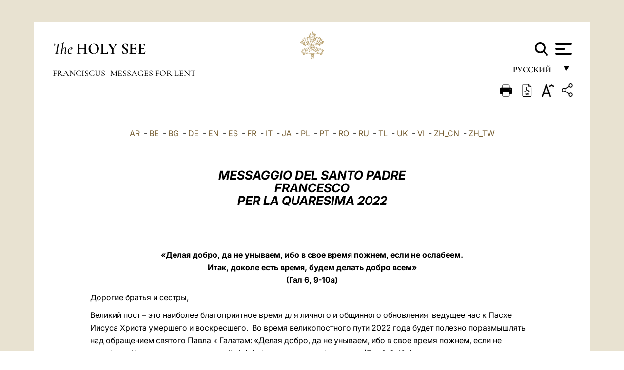

--- FILE ---
content_type: text/html
request_url: https://www.vatican.va/content/francesco/ru/messages/lent/documents/20211111-messaggio-quaresima2022.html
body_size: 15277
content:



<!DOCTYPE HTML>


<html  lang="ru" >
<head>
    <meta charset="UTF-8">
    





<!-- BEGIN: SEO -->
<title>Quaresima 2022: &laquo;&#1044;&#1077;&#1083;&#1072;&#1103; &#1076;&#1086;&#1073;&#1088;&#1086;, &#1076;&#1072; &#1085;&#1077; &#1091;&#1085;&#1099;&#1074;&#1072;&#1077;&#1084;, &#1080;&#1073;&#1086; &#1074; &#1089;&#1074;&#1086;&#1077; &#1074;&#1088;&#1077;&#1084;&#1103; &#1087;&#1086;&#1078;&#1085;&#1077;&#1084;, &#1077;&#1089;&#1083;&#1080; &#1085;&#1077; &#1086;&#1089;&#1083;&#1072;&#1073;&#1077;&#1077;&#1084;. &#1048;&#1090;&#1072;&#1082;, &#1076;&#1086;&#1082;&#1086;&#1083;&#1077; &#1077;&#1089;&#1090;&#1100; &#1074;&#1088;&#1077;&#1084;&#1103;, &#1073;&#1091;&#1076;&#1077;&#1084; &#1076;&#1077;&#1083;&#1072;&#1090;&#1100; &#1076;&#1086;&#1073;&#1088;&#1086; &#1074;&#1089;&#1077;&#1084;&raquo; (&#1043;&#1072;&#1083; 6, 9-10&#1072;)</title>
<meta name="description" content="MESSAGGIO DEL SANTO PADRE FRANCESCO PER LA QUARESIMA 2022">
<meta name="keywords" content="">

<link rel="canonical" href="https://www.vatican.va/content/francesco/ru/messages/lent/documents/20211111-messaggio-quaresima2022.html">
<meta name="robots" content="index,follow">

<!-- BEGIN: OG -->
<meta property="og:title" content="Quaresima 2022: &laquo;&#1044;&#1077;&#1083;&#1072;&#1103; &#1076;&#1086;&#1073;&#1088;&#1086;, &#1076;&#1072; &#1085;&#1077; &#1091;&#1085;&#1099;&#1074;&#1072;&#1077;&#1084;, &#1080;&#1073;&#1086; &#1074; &#1089;&#1074;&#1086;&#1077; &#1074;&#1088;&#1077;&#1084;&#1103; &#1087;&#1086;&#1078;&#1085;&#1077;&#1084;, &#1077;&#1089;&#1083;&#1080; &#1085;&#1077; &#1086;&#1089;&#1083;&#1072;&#1073;&#1077;&#1077;&#1084;. &#1048;&#1090;&#1072;&#1082;, &#1076;&#1086;&#1082;&#1086;&#1083;&#1077; &#1077;&#1089;&#1090;&#1100; &#1074;&#1088;&#1077;&#1084;&#1103;, &#1073;&#1091;&#1076;&#1077;&#1084; &#1076;&#1077;&#1083;&#1072;&#1090;&#1100; &#1076;&#1086;&#1073;&#1088;&#1086; &#1074;&#1089;&#1077;&#1084;&raquo; (&#1043;&#1072;&#1083; 6, 9-10&#1072;)">

<meta property="og:description" content="MESSAGGIO DEL SANTO PADRE FRANCESCO PER LA QUARESIMA 2022">
<meta property="og:url" content="https://www.vatican.va/content/francesco/ru/messages/lent/documents/20211111-messaggio-quaresima2022.html">
<meta property="og:type" content="website">
<!-- END OG-->
<!-- END: SEO -->

    


<!-- Google Tag Manager -->
<script>(function(w,d,s,l,i){w[l]=w[l]||[];w[l].push({'gtm.start':
new Date().getTime(),event:'gtm.js'});var f=d.getElementsByTagName(s)[0],
j=d.createElement(s),dl=l!='dataLayer'?'&l='+l:'';j.async=true;j.src=
'https://www.googletagmanager.com/gtm.js?id='+i+dl;f.parentNode.insertBefore(j,f);
})(window,document,'script','dataLayer','GTM-P8S9M8D');</script>
<!-- End Google Tag Manager -->



    


<!-- BEGIN: headlibs -->
<link rel="stylesheet" href="/etc/clientlibs/foundation/main.min.77f07f85da93e61bb291da28df2065ac.css" type="text/css">
<link rel="stylesheet" href="/etc/designs/generics2/library/clientlibs.min.25498fb47f0d5f43eead9ee78241c07f.css" type="text/css">
<link rel="stylesheet" href="/etc/designs/vatican/library/clientlibs.min.b767020478782976e68f777449b5ac6c.css" type="text/css">
<script type="text/javascript" src="/etc/clientlibs/granite/jquery.min.e0cc37eb1ac1cf9f859edde97cb8dc9f.js"></script>
<script type="text/javascript" src="/etc/clientlibs/granite/utils.min.cd31222ac49213ace66f3568912db918.js"></script>
<script type="text/javascript" src="/etc/clientlibs/granite/jquery/granite.min.e26b5f40a34d432bee3ded1ccbdc7041.js"></script>
<script type="text/javascript" src="/etc/clientlibs/foundation/jquery.min.d7c42e4a257b8b9fe38d1c53dd20d01a.js"></script>
<script type="text/javascript" src="/etc/clientlibs/foundation/main.min.1705fea38fedb11b0936752ffe8a5fc6.js"></script>
<script type="text/javascript" src="/etc/designs/generics2/library/clientlibs.min.3c4d948cc1ae00387817c605328e2b0b.js"></script>
<script type="text/javascript" src="/etc/designs/vatican/library/clientlibs.min.a048ef155d62651cae0435360a52b70c.js"></script>


        <link rel="stylesheet" href="/etc/designs/vaticanevents/library/clientlibs.min.a3605e7563210a15bba6379a54ec9607.css" type="text/css">
<link rel="stylesheet" href="/etc/designs/francesco/library/clientlibs.min.3021dae61b0261c75cbf64b5d37915db.css" type="text/css">
<script type="text/javascript" src="/etc/clientlibs/foundation/shared.min.da23d866139a285e2643366d7d21ab4b.js"></script>
<script type="text/javascript" src="/etc/designs/vaticanevents/library/clientlibs.min.5edcfde75d6fec087c3d4639700a1123.js"></script>
<script type="text/javascript" src="/etc/designs/francesco/library/clientlibs.min.d41d8cd98f00b204e9800998ecf8427e.js"></script>


<script type="text/javascript" src="/etc/designs/siv-commons-foundation/library/bootstrap/bootstrap-5-3-3/js/bootstrap.bundle.min.js"></script>
<link rel="stylesheet" href="/etc/designs/siv-commons-foundation/library/bootstrap/bootstrap-5-3-3.min.37b3cd5e54efac87c16d7de1e78ef0f2.css" type="text/css">
<link rel="stylesheet" href="/etc/designs/vatican/library/clientlibs/themes/homepage_popes.min.ed6a783da0a5671235aecab72fcf055b.css" type="text/css">
<link rel="stylesheet" href="/etc/designs/vatican/library/clientlibs/themes/vatican-v2.min.7de072223b2ec9d13c2937f2ff5bf57f.css" type="text/css">
<script type="text/javascript" src="/etc/designs/siv-commons-foundation/library/bootstrap/bootstrap-5-3-3.min.d41d8cd98f00b204e9800998ecf8427e.js"></script>
<script type="text/javascript" src="/etc/designs/vatican/library/clientlibs/themes/homepage_popes.min.8972c5a6e0a55c564857a6f2ea882b9b.js"></script>
<script type="text/javascript" src="/etc/designs/vatican/library/clientlibs/themes/vatican-v2.min.29b81cd1dac901f87cefc71fa75e1285.js"></script>

<meta name="viewport" content="width=device-width, initial-scale=1.0">

<!-- END: headlibs -->

    

    

    
    <link rel="icon" type="image/vnd.microsoft.icon" href="/etc/designs/francesco/favicon.ico">
    <link rel="shortcut icon" type="image/vnd.microsoft.icon" href="/etc/designs/francesco/favicon.ico">
    
    
</head>





<!-- BEGIN: body.jsp -->
<body>
    <div class="siv-maincontainer simplepage">
        <div id="wrap" >
            







<header class="va-header container">
    <div class="container-fluid">
        <div class="d-flex flex-wrap align-items-center justify-content-center justify-content-lg-start">
            <div class="col-12 col-xs-12 upper-header">
                <div class="d-flex flex-wrap">
                    <div class="col-5">
                        <h2>
                        <a href="/content/vatican/en.html"><i>The</i> <span class="text-uppercase"><b>Holy See</b></span></a>
                        </h2>
                    </div>
                    <div class="col-2 conteiner-logo">
                        <figure class="logo">
                            <a href="/content/vatican/en.html">
                                <img src="/etc/designs/vatican/library/clientlibs/themes/vatican-v2/images/logo-vatican.png" alt="the holy see">
                            </a>
                        </figure>
                    </div>
                    <div class="col-5 container-utility">
                        



<section class="utility">
    <div id="language" class="wrapper-dropdown" tabindex="1">
        русский
        <ul class="dropdown">
            <li><a href="/content/vatican/fr.html">Fran&ccedil;ais</a></li>
            <li><a href="/content/vatican/en.html">English</a></li>
            <li><a href="/content/vatican/it.html">Italiano</a></li>
            <li><a href="/content/vatican/pt.html">Portugu&ecirc;s</a></li>
            <li><a href="/content/vatican/es.html">Espa&ntilde;ol</a></li>
            <li><a href="/content/vatican/de.html">Deutsch</a></li>
            <li><a href="/content/vatican/ar.html">&#1575;&#1604;&#1593;&#1585;&#1576;&#1610;&#1617;&#1577;</a></li>
            <li><a href="/chinese/index.html">&#20013;&#25991;</a></li>
            <li><a href="/latin/latin_index.html">Latine</a></li>
        </ul>
    </div>

    <div class="va-search" id="va-search">
            <div method="get" id="searchform" action="/content/vatican/ru/search.html" accept-charset="UTF-8">
            <div class="va-search-input-wrap"><input class="va-search-input" placeholder="Cerca su vatican.va..." type="text" value="" name="q" id="q"/></div>
            <input class="va-search-submit" type="submit" id="go" value=""><span class="va-icon-search"><svg xmlns="http://www.w3.org/2000/svg" viewBox="0 0 512 512"><!--!Font Awesome Free 6.7.2 by @fontawesome - https://fontawesome.com License - https://fontawesome.com/license/free Copyright 2025 Fonticons, Inc.--><path d="M416 208c0 45.9-14.9 88.3-40 122.7L502.6 457.4c12.5 12.5 12.5 32.8 0 45.3s-32.8 12.5-45.3 0L330.7 376c-34.4 25.2-76.8 40-122.7 40C93.1 416 0 322.9 0 208S93.1 0 208 0S416 93.1 416 208zM208 352a144 144 0 1 0 0-288 144 144 0 1 0 0 288z"/></svg></span>
        </div>
    </div>
    <div class="va-menu">
        <div class="navigation-menu menu-popup">








<div class="va-menu-popup">
    <!-- Navbar -->
    <nav class="navbar">
        <div class="container-fluid">
            <button class="navbar-toggler custom-toggler" id="openMenu" aria-label="Apri menu">
                <span class="bar top-bar"></span>
                <span class="bar middle-bar"></span>
                <span class="bar bottom-bar"></span>
            </button>
        </div>
    </nav>

    <!-- Fullscreen Menu -->
    <div class="fullscreen-menu" id="menu">
        <button class="close-btn" id="closeMenu">&times;</button>
        <div class="row justify-content-md-center">
            <div class="menu-header  col-md-4 d-none d-md-block">
                <h2 class="holy-see-title">
                    <i>The</i> <span class="text-uppercase"><b>Holy See</b></span>
                </h2>
                <div class="logo">
                    <img src="/etc/designs/vatican/library/clientlibs/themes/vatican-v2/images/logo-vatican.png" alt="the holy see">
                </div>

            </div>
            <!-- FIRST MENU -->
            <div class="text-center col-md-5 col-12">
                <ul class="first-items col-12">
                    


                    <li><a href="/content/leo-xiv/en.html">Magisterium</a></li>
                    


                    <li><a href="/content/leo-xiv/en/events/year.dir.html/2025.html">Calendar</a></li>
                    


                    <li><a href="/content/liturgy/en.html">Liturgical Celebrations</a></li>
                    


                    <li><a href="/content/vatican/en/prenotazione-celebrazioni-udienze.html">Tickets for Papal Audiences and Celebrations</a></li>
                    


                    <li><a href="https://www.vatican.va/holy_father/index.htm">Supreme Pontiffs</a></li>
                    


                    <li><a href="https://www.vatican.va/roman_curia/cardinals/index.htm">College of Cardinals</a></li>
                    


                    <li><a href="/content/romancuria/en.html">Roman Curia and Other Organizations</a></li>
                    


                    <li><a href="/roman_curia/synod/index.htm">Synod</a></li>
                    
                </ul>


                <!-- SECONDARY VOICES -->
                <ul class="secondary-items col-md-12 col-12">
                    


                    <li><a href="https://www.vatican.va/news_services/press/index.htm">Press Office</a></li>
                    


                    <li><a href="https://www.vaticannews.va/en.html">Vatican News - Radio Vaticana</a></li>
                    


                    <li><a href="https://www.osservatoreromano.va/en.html">L'Osservatore Romano</a></li>
                    
                </ul>
            </div>
        </div>
    </div>
</div>
<script>
    const openMenu = document.getElementById('openMenu');
    const closeMenu = document.getElementById('closeMenu');
    const menu = document.getElementById('menu');

    openMenu.addEventListener('click', () => {
        menu.classList.add('show');
    });

    closeMenu.addEventListener('click', () => {
        menu.classList.remove('show');
    });
</script></div>

    </div>
</section>

<script>
    $( document ).ready(function() {
        $("#va-search #go").on("click", function () {
            var value = $("#q").val();
            window.location.href = "/content/vatican/ru/search.html?q=" + value;
        });

        $(".va-search-input#q").keypress(function (event) {
            var keycode = (event.keyCode ? event.keyCode : event.which);
            if (keycode == '13') {
                var value = $("#q").val();
                window.location.href = "/content/vatican/ru/search.html?q=" + value;
            }
        });
    });

</script>


                    </div>
                </div>
                
                    

<div class="breadcrumb-nav">
    <div class="breadcrumb">



     <!-- Begin BREADCRUMB -->
     <div class="breadcrumbs">
     <a href="/content/francesco/ru.html">Franciscus
                </a><a href="/content/francesco/ru/messages/lent.index.html#messages">Messages for Lent
                </a>
    </div>
    <!-- END BREADCRUMB -->
</div>

</div>

                
            </div>
        </div>
    </div>
</header>
            



<main id="main-container" role="main" class="container-fluid holyfather document francesco">
    <section class="section-page">
        <div class="container va-main-document">
            <div class="va-tools col-12 d-flex flex-row-reverse">

        <div class="share">
            <div class="btn-utility icon-share el-hide" tabindex="2" title="Share">
    <div class="social-share-container">
        <div class="social-share" id="share-button"></div>
        <div class="loading l-grey share-bar" id="share-bar"></div>
    </div>
</div>

<div id="fb-root"></div>
<script asyncdefercrossorigin="anonymous" src="https://connect.facebook.net/it_IT/sdk.js#xfbml=1&version=v23.0"></script>
<script>
    var SocialBar = {
        options: {
            selectorButton: '#share-button',
            selectorBar: '#share-bar',
            socialButtons: ['facebook', 'twitter', 'mail'],
            animationTiming: 333,
        },
        bar: null,
        button: null,
        dataTxtMail: '',
        timeout: null,
        isOpen: false,

        main: function () {
            var self = this;
            self.bar = document.getElementById('share-bar');
            self.button = document.getElementById('share-button');

            self.button.addEventListener('click', function () {
                if (!self.isOpen) {
                    self.openBar();
                } else {
                    self.closeBar();
                }
            });
        },

        openBar: function () {
            var self = this;
            self.isOpen = true;
            document.documentElement.classList.add("share-opened");
            self.showLoading();

            self.timeout = setTimeout(function () {
                self.bar.innerHTML = self.render();
                self.bar.classList.add('active'); // Smooth opening
                console.log(self.render());

                setTimeout(function () {
                    self.hideLoading();
                }, 1000);
            }, self.options.animationTiming);
        },

        closeBar: function () {
            var self = this;
            if (document.documentElement.classList.contains('share-opened')) {
                document.documentElement.classList.remove('share-opened');
                self.isOpen = false;
                clearTimeout(self.timeout);

                self.bar.classList.remove('active'); // Smooth closing

                setTimeout(function () {
                    self.bar.innerHTML = 'Share icon';
                }, self.options.animationTiming);
            }
        },

        showLoading: function () {
            this.bar.classList.add('loading');
        },

        hideLoading: function () {
            this.bar.classList.remove('loading');
        },

        renderFacebook: function () {
            return '<a class="fb-share-button" href="http://www.facebook.com/sharer.php?u=' + encodeURIComponent(location.href) + '" target="_blank">' +
                '<svg xmlns="http://www.w3.org/2000/svg" viewBox="0 0 320 512">' +
                '<path d="M80 299.3V512H196V299.3h86.5l18-97.8H196V166.9c0-51.7 20.3-71.5 72.7-71.5c16.3 0 29.4 .4 37 1.2V7.9C291.4 4 256.4 0 236.2 0C129.3 0 80 50.5 80 159.4v42.1H14v97.8H80z"/>' +
                '</svg></a>';
        },

        renderTwitter: function () {
            return '<a href="https://x.com/intent/tweet?text=I recommend you visit this link:&url=' + encodeURIComponent(location.href) + '" target="_top" class="share-mail type-twitter" style="font-size:2rem">' +
                '<svg xmlns="http://www.w3.org/2000/svg" viewBox="0 0 512 512">' +
                '<path d="M389.2 48h70.6L305.6 224.2 487 464H345L233.7 318.6 106.5 464H35.8L200.7 275.5 26.8 48H172.4L272.9 180.9 389.2 48zM364.4 421.8h39.1L151.1 88h-42L364.4 421.8z"/>' +
                '</svg></a>';
        },

        renderWhatsapp: function () {
            return '<a href="https://web.whatsapp.com/send?text=I recommend you visit this link: ' + encodeURIComponent(location.href) + '" target="_blank" class="wa">' +
                '<svg xmlns="http://www.w3.org/2000/svg" viewBox="0 0 448 512">' +
                '<path d="M380.9 97.1C339 55.1 283.2 32 223.9 32c-122.4 0-222 99.6-222 222 0 39.1 10.2 77.3 29.6 111L0 480l117.7-30.9c32.4 17.7 68.9 27 106.1 27h.1c122.3 0 224.1-99.6 224.1-222 0-59.3-25.2-115-67.1-157zm-157 341.6c-33.2 0-65.7-8.9-94-25.7l-6.7-4-69.8 18.3L72 359.2l-4.4-7c-18.5-29.4-28.2-63.3-28.2-98.2 0-101.7 82.8-184.5 184.6-184.5 49.3 0 95.6 19.2 130.4 54.1 34.8 34.9 56.2 81.2 56.1 130.5 0 101.8-84.9 184.6-186.6 184.6zm101.2-138.2c-5.5-2.8-32.8-16.2-37.9-18-5.1-1.9-8.8-2.8-12.5 2.8-3.7 5.6-14.3 18-17.6 21.8-3.2 3.7-6.5 4.2-12 1.4-32.6-16.3-54-29.1-75.5-66-5.7-9.8 5.7-9.1 16.3-30.3 1.8-3.7 .9-6.9-.5-9.7-1.4-2.8-12.5-30.1-17.1-41.2-4.5-10.8-9.1-9.3-12.5-9.5-3.2-.2-6.9-.2-10.6-.2-3.7 0-9.7 1.4-14.8 6.9-5.1 5.6-19.4 19-19.4 46.3 0 27.3 19.9 53.7 22.6 57.4 2.8 3.7 39.1 59.7 94.8 83.8 35.2 15.2 49 16.5 66.6 13.9 10.7-1.6 32.8-13.4 37.4-26.4 4.6-13 4.6-24.1 3.2-26.4-1.3-2.5-5-3.9-10.5-6.6z"/>' +
                '</svg></a>';
        },

        render: function () {
            var self = this;
            var html = "";
            html += self.renderFacebook();
            html += self.renderTwitter();
            html += self.renderWhatsapp();
            return html;
        }
    };

    SocialBar.main();
</script>
</div>

    <div title="zoomText" class="zoom-text">
        <img alt="zoomText" title="zoomText" src="/etc/designs/vatican/library/images/icons/zoom-char.png"/>
        <ul class="textsize-list">
            <li class="small-text">A</li>
            <li class="medium-text">A</li>
            <li class="large-text">A</li>
        </ul>
    </div>

    <div class="headerpdf"><script src="/etc/designs/vatican/library/clientlibs/themes/homepage_popes/js/html2pdf.bundle.min.js"></script>
        <div title="PDF" id="pdfGenerator">
            <img alt="pdf" title="pdf" src="/etc/designs/vatican/library/images/icons/pdf-icon.png"/>
        </div>


        <!-- Overlay nascosto -->
        <div id="pdfOverlay" class="pdf-overlay" data-html2pdf-ignore data-html2canvas-ignore>
            <div class="overlay-content">PDF generation in progress.....</div>
        </div>

        <script>
            document.getElementById("pdfGenerator").addEventListener("click", () => {
                const overlay = document.getElementById("pdfOverlay");
                overlay.style.display = "block";                 // mostra overlay
                document.body.classList.add('pdfGenerating');    // aggiungi classe PDF

                setTimeout(() => {
                    html2pdf().set({
                        margin: [20, 15, 20, 15],
                        filename: `20211111-messaggio-quaresima2022_ru.pdf`,
                        image: { type: 'jpeg', quality: 0.95 },
                        html2canvas: {
                            scale: 2,
                            useCORS: true,
                            letterRendering: true, //
                            backgroundColor: '#fff',
                            onclone: (clonedDoc) => {
                                const clonedOverlay = clonedDoc.getElementById('pdfOverlay');
                                if (clonedOverlay) clonedOverlay.style.display = 'none';
                            },
                            ignoreElements: (el) => el.id === 'pdfOverlay'
                        },
                        jsPDF: {
                            unit: 'mm',
                            format: 'a4',
                            orientation: 'portrait',
                            compress: true,
                            putOnlyUsedFonts: true
                        },
                        pagebreak: {
                            mode: ['css','legacy'],
                            before: '.pagina-nuova',
                            avoid: 'p, img, table'
                        }
                    })
                        .from(document.body)
                        .save()  // download diretto con nome corretto
                        .finally(() => {
                            overlay.style.display = "none";
                            document.body.classList.remove('pdfGenerating');
                        });
                }, 50);
            });



        </script>

        <style>
            /*spostare in design */

            body.pdfGenerating .pdf_hidden, body.pdfGenerating .container-utility, body.pdfGenerating .va-tools{
                display: none;
            }

            body.pdfGenerating {
                width: 210mm; /* larghezza A4 */
                max-width: 100%;
                padding: 0;
                margin: 0;
                box-sizing: border-box;
            }

            body.pdfGenerating .siv-maincontainer.infopage .logo.img, body.pdfGenerating .siv-maincontainer.popelistpage .logo img, body.pdfGenerating .siv-maincontainer.simplepage .logo img, body.pdfGenerating .holy-father-simplepage .logo img, body.pdfGenerating .holy-father-simplepage-leo-xiv .logo img{
                width: 40px;
                padding: 0!important;
                margin: 0 auto;
                top: 0px;
            }
            body.pdfGenerating header .logo img{
                background: var(--beige-secondary-color);
            }

            body.pdfGenerating * {
                box-sizing: border-box!important;
                overflow-wrap: break-word!important;
                word-wrap: break-word!important;
                word-break: break-word!important;
                white-space: normal!important;
            }

            body.pdfGenerating header .container-fluid {
                position: relative;
                top: 0px;
                border-bottom: solid 1px;
                background: var(--beige-secondary-color);
            }



            body.pdfGenerating p {
                overflow-wrap: break-word;
                word-wrap: break-word;
                word-break: break-word;
                white-space: normal;
                margin-bottom: 1em;
                page-break-inside: avoid;
            }

            body.pdfGenerating .breadcrumbs{
                display: none!important;
            }

            body.pdfGenerating .siv-maincontainer.simplepage {
                background: none!important;
            }

            body.pdfGenerating .siv-maincontainer.infopage, body.pdfGenerating .siv-maincontainer.popelistpage, body.pdfGenerating .siv-maincontainer.holy-father-simplepage-leo-xiv, body.pdfGenerating .siv-maincontainer.holy-father-simplepage, body.pdfGenerating .siv-maincontainer.simplepage
            {
                padding: 0!important;
                margin: 0!important;
            }

            body.pdfGenerating #main-container{
                background: none!important;
                padding: 0!important;
                margin: 0!important;
            }

            body.pdfGenerating .container, body.pdfGenerating .container-lg, body.pdfGenerating .container-md, body.pdfGenerating .container-sm, body.pdfGenerating .container-xl, body.pdfGenerating .container-xxl{
                padding: 0!important;
                margin: 0!important;
                max-width: 100%;
            }



            body.pdfGenerating .siv-maincontainer.infopage .documento, body.pdfGenerating .siv-maincontainer.popelistpage .documento, body.pdfGenerating .siv-maincontainer.simplepage .documento, body.pdfGenerating .holyfather.document .documento{
                padding: 0!important;
                margin: 0!important;
                width: 180mm!important; /* larghezza A4 */
            }

            body.pdfGenerating .documento .abstract p{
                padding: 0!important;
                margin: 0!important;
            }

            body.pdfGenerating .siv-maincontainer.popelistpage header.va-header.container, body.pdfGenerating .siv-maincontainer.simplepage header.va-header.container, body.pdfGenerating .holy-father-simplepage header.va-header.container {
                padding: 0!important;
                margin: 0!important;
            }

            body.pdfGenerating .siv-maincontainer.infopage, .siv-maincontainer.popelistpage, body.pdfGenerating .siv-maincontainer.holy-father-simplepage-leo-xiv, body.pdfGenerating .siv-maincontainer.holy-father-simplepage, body.pdfGenerating .siv-maincontainer.simplepage{
                padding: 0!important;
                margin: 0!important;
            }

            /* CSS overlay */
            #pdfOverlay {
                display: none;
                position: fixed;
                inset: 0;
                background: rgba(0,0,0,0.6);
                z-index: 9999;
            }
            #pdfOverlay .overlay-content{
                position: absolute;
                top:50%; left:50%;
                transform: translate(-50%,-50%);
                background:#222; color:#fff; padding:20px; border-radius:8px;
            }

            body.pdfGenerating [class^="arabic"],
            body.pdfGenerating [class*=" arabic"] {
                direction: rtl !important;
                unicode-bidi: bidi-override !important;
                font-family: 'Noto Naskh Arabic', 'Scheherazade New', serif !important;
                text-align: right !important;
                letter-spacing: 0 !important;
                word-spacing: 0 !important;
                line-height: 1.9 !important;
                transform: scale(1.001);
                -moz-osx-font-smoothing: grayscale;
            }

        </style>

    </div>
<div class="print">
        <a href="#" onclick="self.print(); return false;">
            <img border="0" src="/etc/designs/vatican/library/images/icons/print.png" alt="Print" title="Print" width="26" height="26">
        </a>
    </div>
</div>

<style>
    li.small-text {
        font-size: 20px;
        cursor: pointer;
    }
    li.medium-text {
        font-size: 24px;
        cursor: pointer;
    }
    li.large-text {
        font-size: 28px;
        cursor: pointer;
    }
    .zoom-text{
        position: relative;
    }

    .textsize-list {
        position: absolute;
        top: 35px;
        left: -5px;
        z-index: 9999;
        list-style-type: none;
        text-align: center;
        background: var(--beige-secondary-color);
        opacity: 0;
        pointer-events: none;
        transform: translateY(-10px);
        transition: opacity 0.3s ease, transform 0.3s ease;
        padding: 10px 5px;
        box-shadow: 0 0 10px rgba(0,0,0,0.2);
        display: flex;
        flex-direction: column;
    }

    .textsize-list.active {
        opacity: 1;
        transform: translateY(0);
        pointer-events: auto;
    }

</style>

<script>
    document.addEventListener('DOMContentLoaded', function () {
        const zoomText = document.querySelector('.zoom-text img');
        const textsizeList = document.querySelector('.textsize-list');
        const zoomTextContainer = document.querySelector('.zoom-text');
        const documentoContainer = document.querySelector('.documento');
        let isTextMenuOpen = false;

        // Toggle dropdown on click
        zoomText.addEventListener('click', function (event) {
            event.stopPropagation(); // Prevent outside click handler from triggering
            if (isTextMenuOpen) {
                closeTextSizeMenu();
            } else {
                openTextSizeMenu();
            }
        });

        // Prevent dropdown from closing when clicking inside it
        textsizeList.addEventListener('click', function (event) {
            event.stopPropagation();
        });

        // Close dropdown when clicking outside
        document.addEventListener('click', function (event) {
            if (isTextMenuOpen && !zoomTextContainer.contains(event.target)) {
                closeTextSizeMenu();
            }
        });

        function openTextSizeMenu() {
            isTextMenuOpen = true;
            textsizeList.classList.add('active');
        }

        function closeTextSizeMenu() {
            isTextMenuOpen = false;
            textsizeList.classList.remove('active');
        }

        // Font size logic
        const contentElements = documentoContainer.querySelectorAll('*');
        const subtitles = documentoContainer.getElementsByClassName('title-1-color');

        function changeFontSize(size) {
            contentElements.forEach(function (element) {
                element.style.fontSize = size;
            });
        }

        function changeSubtitleFontSize(size) {
            for (let i = 0; i < subtitles.length; i++) {
                subtitles[i].style.fontSize = size;
            }
        }

        document.querySelector('.small-text').addEventListener('click', function () {
            changeFontSize('16px');
            changeSubtitleFontSize('20px');
        });

        document.querySelector('.medium-text').addEventListener('click', function () {
            changeFontSize('19px');
            changeSubtitleFontSize('22px');
        });

        document.querySelector('.large-text').addEventListener('click', function () {
            changeFontSize('20.5px');
            changeSubtitleFontSize('23.5px');
        });
    });


</script><div class="documento">
                <!-- CONTENUTO DOCUMENTO -->

                <!-- TESTO -->
                <div class="testo">
                    <!-- TRADUZIONE -->
                    <div class="translation-field">
    <span class="translation">
        <a href="/content/francesco/ar/messages/lent/documents/20211111-messaggio-quaresima2022.html">AR</a>
                &nbsp;-&nbsp;<a href="/content/francesco/be/messages/lent/documents/20211111-messaggio-quaresima2022.html">BE</a>
                &nbsp;-&nbsp;<a href="/content/francesco/bg/messages/lent/documents/20211111-messaggio-quaresima2022.html">BG</a>
                &nbsp;-&nbsp;<a href="/content/francesco/de/messages/lent/documents/20211111-messaggio-quaresima2022.html">DE</a>
                &nbsp;-&nbsp;<a href="/content/francesco/en/messages/lent/documents/20211111-messaggio-quaresima2022.html">EN</a>
                &nbsp;-&nbsp;<a href="/content/francesco/es/messages/lent/documents/20211111-messaggio-quaresima2022.html">ES</a>
                &nbsp;-&nbsp;<a href="/content/francesco/fr/messages/lent/documents/20211111-messaggio-quaresima2022.html">FR</a>
                &nbsp;-&nbsp;<a href="/content/francesco/it/messages/lent/documents/20211111-messaggio-quaresima2022.html">IT</a>
                &nbsp;-&nbsp;<a href="/content/francesco/ja/messages/lent/documents/20211111-messaggio-quaresima2022.html">JA</a>
                &nbsp;-&nbsp;<a href="/content/francesco/pl/messages/lent/documents/20211111-messaggio-quaresima2022.html">PL</a>
                &nbsp;-&nbsp;<a href="/content/francesco/pt/messages/lent/documents/20211111-messaggio-quaresima2022.html">PT</a>
                &nbsp;-&nbsp;<a href="/content/francesco/ro/messages/lent/documents/20211111-messaggio-quaresima2022.html">RO</a>
                &nbsp;-&nbsp;<a href="/content/francesco/ru/messages/lent/documents/20211111-messaggio-quaresima2022.html">RU</a>
                &nbsp;-&nbsp;<a href="/content/francesco/tl/messages/lent/documents/20211111-messaggio-quaresima2022.html">TL</a>
                &nbsp;-&nbsp;<a href="/content/francesco/uk/messages/lent/documents/20211111-messaggio-quaresima2022.html">UK</a>
                &nbsp;-&nbsp;<a href="/content/francesco/vi/messages/lent/documents/20211111-messaggio-quaresima2022.html">VI</a>
                &nbsp;-&nbsp;<a href="/content/francesco/zh_cn/messages/lent/documents/20211111-messaggio-quaresima2022.html">ZH_CN</a>
                &nbsp;-&nbsp;<a href="/content/francesco/zh_tw/messages/lent/documents/20211111-messaggio-quaresima2022.html">ZH_TW</a>
                </span>
    </div>

<div class="abstract text parbase vaticanrichtext"><p style="text-align: center;"><span class="title-1-color"><b><i>MESSAGGIO DEL SANTO PADRE <br /> FRANCESCO <br /> PER LA QUARESIMA 2022</i></b></span></p><div class="clearfix"></div></div>
<div class="text parbase vaticanrichtext"><p style="text-align: center;"><b>&laquo;Делая добро, да не унываем, ибо в свое время пожнем, если не ослабеем.<br /> Итак, доколе есть время, будем делать добро всем&raquo;<br /> (Гал 6, 9-10а)</b></p> 
<p>Дорогие братья и сестры,</p> 
<p>Великий пост – это наиболее благоприятное время для личного и общинного обновления, ведущее нас к Пасхе Иисуса Христа умершего и воскресшего.&nbsp; Во время великопостного пути 2022 года будет полезно поразмышлять над обращением святого Павла к Галатам: &laquo;Делая добро, да не унываем, ибо в свое время пожнем, если не ослабеем. Итак, доколе есть время (kair&oacute;s), будем делать добро всем&raquo; (Гал 6, 9-10а).</p> 
<p><b><i>1.&nbsp; Посев и жатва</i></b></p> 
<p>В этом отрывке из послания к Галатам апостол обращается к столь дорогому для Иисуса образу посева и жатвы (ср. Мф 13). Святой Павел говорит нам о &laquo;кайросе&raquo; — времени, благоприятном для того, чтобы сеять добро для жатвы. Что же такое для нас это благоприятное время? Несомненно, это Четыредесятница, но это также и вся земная жизнь, образом которой в какой-то мере является Великий пост (1).&nbsp; В нашей жизни слишком часто преобладают жадность и гордыня, желание иметь, копить и потреблять — как показывает евангельская притча о глупце, который считал свою жизнь стабильной и счастливой благодаря накопленному в его житницах урожаю (ср.&nbsp; Лк 12, 16-21). Во время Великого поста мы призваны обратиться, изменить наш менталитет, чтобы наша жизнь обрела истину и красоту не в том, чтобы иметь, но в том, чтобы давать; не в том, чтобы копить, но в том, чтобы сеять добро и делиться им.</p> 
<p>Самый первый сеятель – это Сам Бог, который &laquo;продолжает щедро сеять семена добра в нашей человеческой семье&raquo; (энциклика &nbsp;<i>Fratelli tutti,</i>&nbsp; 54). В течение Великого поста мы призваны ответить на дар Бога, принимая Его Слово, &laquo;живое и действенное&raquo; (Евр 4, 12).&nbsp; Усердное внимание Слову Божиему способствует возрастанию в нас кроткого желания послушания Ему (ср. Иак 1,21), что делает нашу жизнь плодотворной.&nbsp; Если уже это дает нам радость, то тем сильнее будет наша радость от призвания быть &laquo;соработниками у Бога&raquo; (1 Кор 3, 9), используя во благо текущий момент (ср. Еф 5,16), чтобы так же сеять семена добра нашими деяниями. Этот призыв сеять добро — вовсе не бремя, но благодать, через которую Создатель хочет сделать нас деятельно причастными Своей плодотворной щедрости.</p> 
<p>А жатва? Разве семя сеется не ради последующей жатвы? Конечно. Святой Павел подчеркивает тесную связь между посевом и жатвой, утверждая: &laquo;Кто сеет скупо, тот скупо и пожнет; а кто сеет щедро, тот щедро и пожнет&raquo; (2 Кор 9, 6). О какой же жатве идет речь? Первый плод посеянного проявляется в нас самих и в наших повседневных отношениях, также и в самых малых добрых поступках. В Боге не потеряется ни одно из проявлений любви, пусть даже самое малое, ни одно &laquo;щедрое усилие&raquo; (ср.&nbsp; апостольское обращение <i><a href="https://www.vatican.va/content/francesco/ru/apost_exhortations/documents/papa-francesco_esortazione-ap_20131124_evangelii-gaudium.html">Evangelii gaudium</a></i>, 279). Как дерево узнается по плодам (ср. Мф 7, 16.20), так и жизнь, полная добрых дел, несет в мир свет и благоухание Христово (ср. 2 Кор 2, 15). Свободное от греха служение Богу приносит плоды освящения ради спасения всех людей (ср. Рим 6, 22).</p> 
<p>В действительности нам дано увидеть лишь малую часть плодов посеянного нами, поскольку, как гласит евангельская притча, &laquo;один сеет, а другой жнет&raquo; (Ин 4, 37).&nbsp; Именно тогда, когда мы сеем ради блага другого, мы участвуем в щедрости Бога: &laquo;Поистине благородно возлагать надежду на скрытую силу тех семян добра, которые мы сеем и таким образом инициируем процессы, плоды которых будут пожинать другие&raquo; (<i>Fratelli tutti</i>, 196). Сеять добро ради других освобождает нас от узкой логики личной выгоды и придает нашим действиям свободное дыхание бескорыстия, открывая нам завораживающий горизонт благих Божьих замыслов.</p> 
<p>Слово Божье еще больше расширяет и возвышает наш взор, возвещая, что &laquo;самая истинная жатва – это жатва эсхатологическая, жатва последнего дня, дня беззакатного&raquo;. Плод нашей жизни и наших действий – &laquo;плод в жизнь вечную&raquo; (Ин 4, 36), который станет нашим &laquo;сокровищем на небесах&raquo;. Сам Иисус использует образ семени, умершего в земле и приносящего плод, чтобы выразить тайну Своей смерти и воскресения (ср. Ин 12, 24), а апостол Павел воспроизводит этот образ, говоря о воскресении нашего тела: &laquo;Так и при воскресении мертвых: сеется в тлении, восстает в нетлении; сеется в уничижении, восстает в славе; сеется в немощи, восстает в силе; сеется тело душевное, восстает тело духовное&raquo; (1 Кор 15, 42-44). Эта надежда – великий свет, который Христос Воскресший несет в мир: &laquo;И если мы в этой только жизни надеемся на Христа, то мы несчастнее всех человеков. Но Христос воскрес из мертвых, первенец из умерших&raquo; (1 Кор 15, 19-20). И тогда те, кто тесно соединены с Ним любовью, &laquo;подобием смерти Его&raquo; (Рим 6, 5), будут также соединены и воскресением к жизни вечной (ср. Ин 5, 29): &laquo;Тогда праведники воссияют, как солнце, в Царстве Отца их&raquo; (Мф 13, 43).</p> 
<p><b><i>2. &laquo;Делая добро, да не унываем&raquo;</i></b></p> 
<p>Христово воскресение оживляет все наши земные надежды &laquo;великой надеждой&raquo; вечной жизни и вносит уже в настоящее время семя спасения (ср. Бенедикт XVI, энциклика <a href="https://www.vatican.va/content/benedict-xvi/ru/encyclicals/documents/hf_ben-xvi_enc_20071130_spe-salvi.html">Spe salvi</a>, 3; 7). Перед горьким разочарованием стольких разбитых мечтаний, перед беспокойством о надвигающихся трудностях, перед отчаянием из-за ограниченности наших средств встает искушение закрыться в собственном эгоизме и спастись в безразличии от страданий других.&nbsp; В конечном счете даже лучшие из наших возможностей не безграничны: &laquo;Утомляются и юноши и ослабевают, и молодые люди падают&raquo; (Ис 40, 30).&nbsp; Но Бог &laquo;дает утомленному силу, и изнемогшему дарует крепость. &nbsp;[…]&nbsp;Надеющиеся на Господа обновятся в силе: поднимут крылья, как орлы, потекут — и не устанут, пойдут — и не утомятся&raquo; (Ис 40, 29.31). Великий пост призывает нас заново обрести веру и упование в Господе (ср. 1 Пет 1, 21), потому что, только взирая на Христа воскресшего (ср. Евр 12, 2), мы сможем воспринять призыв апостола: &laquo;Делая добро, да не унываем&raquo; (Гал 6, 9).</p> 
<p><i>Будем неустанно молиться</i>.&nbsp; Иисус учил, что &laquo;должно всегда молиться и не унывать&raquo; (Лк 18, 1). Мы нуждаемся в молитве, потому что нуждаемся в Боге. Самодостаточность – опасная иллюзия. Пандемия заставила нас прикоснуться к нашей личной и социальной уязвимости; пусть же этот Великий пост позволит нам испытать утешение в Боге, без Которого в нашей жизни нам не за что держаться (ср. Ис 7, 9). Никто не может спастись в одиночку, потому что мы все в одной и той же лодке посреди бурь истории; (2) но, прежде всего, никто не может спастись без Бога, поскольку только пасхальная тайна Иисуса Христа одерживает победу над темными водами смерти.&nbsp; Вера не избавляет нас от жизненных испытаний, но она позволяет проходить через них в единении с Богом во Христе, с великой надеждой, которая не постыжает, и оплотом которой является та любовь, которую Бог щедро излил в наши сердца Духом Святым (ср. Рим 5, 1-5).</p> 
<p>&nbsp;<i>Не будем уставать истреблять зло в нашей жизни</i>.&nbsp; Пусть телесный пост, к которому нас призывает Четыредесятница, укрепит наш дух для битвы против греха. Не будем уставать просить прощения в таинстве покаяния и примирения, зная, что Бог никогда не устает прощать (3). Не будем уставать сражаться против похоти, то есть той слабости, что подталкивает к эгоизму и ко всякому злу, находя на протяжении веков различные пути, посредством которых человек впадает в грех (ср. Fratelli tutti, 66). Один из таких путей – риск зависимости от цифровых медиа, обедняющей человеческие отношения. Четыредесятница – это благоприятное время, чтобы противостоять этим ловушкам и взращивать полноценную человеческую коммуникацию (ср. там же, 43), состоящую из &laquo;реальных встреч&raquo; (ср. там же, 50) лицом к лицу.</p> 
<p><i>Не будем уставать делать добро посредством деятельного милосердия к ближнему</i>. В течение этого Великого поста будем же давать милостыню с радостью (ср. 2 Кор 9, 7). Бог, &laquo;дающий семя сеющему и хлеб в пищу&raquo; (2 Кор 9, 10), заботится о каждом из нас не только ради того, чтобы у нас была пища, но для того, чтобы мы, в свою очередь, могли щедро дарить добро окружающим.&nbsp; Если наша жизнь действительно дана нам, чтобы мы сеяли добро, воспользуемся же этой Четыредесятницей, чтобы позаботиться о ближних, о тех братьях и сестрах, которые лежат израненными на дороге жизни (ср. Лк 10, 25-37). Великий пост – наиболее благоприятное время, чтобы искать тех, кто нуждается в помощи, а не избегать их; звать, а не игнорировать тех, кто нуждается быть услышанным и услышать в ответ доброе слово; посещать, а не покидать тех, кто страдает от одиночества. Будем же воплощать в жизнь призыв делать добро всем, отдавая наше время ради любви к самым малым и беззащитным, оставленным и презираемым, тех, кто подвергается дискриминации и маргинализации (ср. Fratelli tutti, 193).</p> 
<p><b><i>3. &laquo;В свое время пожнем, если не ослабеем&raquo;</i></b></p> 
<p>Великий пост каждый год напоминает нам, что &laquo;добро так же, как любовь, справедливость и солидарность, не достигается раз и навсегда. Их необходимо утверждать каждый день&raquo; (там же, 11).&nbsp; Будем же просить Бога о терпеливом постоянстве земледельца (ср. Иак 5, 7), чтобы неустанно, шаг за шагом, делать добро.&nbsp; Кто падает – да протянет руку к Отцу, который всегда поможет подняться. Кто потерян, обманут искушениями лукавого – да не медлит вернуться к Нему, &laquo;ибо Он многомилостив&raquo; (Ис 55, 7). В это время покаяния, находя поддержку в Божьей благодати и в общении Церкви, давайте неустанно сеять добро. Пост подготавливает почву, молитва ее орошает, а любовь оплодотворяет. У нас есть твердая убежденность в вере, что &laquo;в свое время пожнем, если не ослабеем&raquo;, и что благодаря дару постоянства и терпению мы получим обещанное (ср. Евр 10, 36) ради нашего спасения и спасения других (ср. 1 Тим 4, 16). Возрастая в братской любви ко всем, мы соединяемся со Христом, отдавшим Свою жизнь за нас (ср. 2 Кор 5, 14-15), и предвкушаем радость Царствия Небесного, когда Бог будет &laquo;все во всем&raquo; (1 Кор 15, 28).</p> 
<p>Дева Мария, из Чьего чрева родился Спаситель, и Которая &laquo;сохраняла все слова сии, слагая в сердце Своем&raquo; (Лк 2, 19), да поможет снискать для нас дар терпения и да пребудет рядом с нами своим материнским присутствием, чтобы это время обращения принесло плоды вечного спасения.</p> 
<p>&nbsp;</p> 
<p>Рим, базилика Святого Иоанна на Латеранском холме, 11 января 2021, в день литургической памяти святого Мартина, епископа Турского.</p> 
<p style="text-align: center;">ФРАНЦИСК</p> 
<p>&nbsp;</p> 
<p>________________________________________________</p> 
<p>1. Ср. Св. Августин, <i>Проповедь,</i> 243<i>, </i>9,8; 270, 3; <i>Толкования на Пс </i>110, 1.</p> 
<p>2. Ср. <i>Особый молебен во время эпидемии</i> (27 марта 2020).</p> 
<p>3. Ср. &laquo;<i>Ангел Господень</i>&raquo;, 17 марта 2013 г.</p><div class="clearfix"></div></div>
<div class="content parsys">
</div>
</div>
                <!-- /TESTO -->
                </hr>
                <p class="copyright"> Copyright &copy; Dicastery for Communication</p>

<div class="logo doc-copyright">
    <a href="/content/vatican/en.html">
        <img src="/etc/designs/vatican/library/clientlibs/themes/vatican-v2/images/logo-vatican.png" alt="the holy see">
        <h2 class="holy-see-title mobile  d-block d-md-none">
            <i>The</i> <span class="text-uppercase"><b>Holy See</b></span></h2>
    </a>
    <h2 class="holy-see-title d-none d-md-block">
        <a href="/content/vatican/en.html"> <i>The</i> <span class="text-uppercase"><b>Holy See</b></span></a>
    </h2>
</div></div>
        </div>
    </section>
</main>
            <footer class="footer simplepage bkg-secondary-color">
    <div class="col-12 box-policy">
    <nav>
        <ul>
            <li><div class="text parbase link policy-1 vatican-footer-link">





<!-- BEGIN link -->



<a href="/content/vatican/en/info.html">
        FAQ
</a>

<!-- END link --></div>
</li>
            <li><div class="text parbase link policy-2 vatican-footer-link">





<!-- BEGIN link -->



<a href="/content/vatican/en/legal-notes.html">
        Legal Notes
</a>

<!-- END link --></div>
</li>
            <li><div class="text parbase policy-3 link vatican-footer-link">





<!-- BEGIN link -->



<a href="/content/vatican/en/cookie-policy.html">
        Cookie Policy
</a>

<!-- END link --></div>
</li>
            <li><div class="text parbase policy-4 link vatican-footer-link">





<!-- BEGIN link -->



<a href="/content/vatican/en/privacy-policy.html">
        Privacy Policy
</a>

<!-- END link --></div>
</li>
        </ul>
    </nav>
</div>
</footer>
            <!-- cq include script="cookie.jsp" /> -->
        </div>
     </div>
 </body>
 <!-- END: body.jsp -->
</html>
